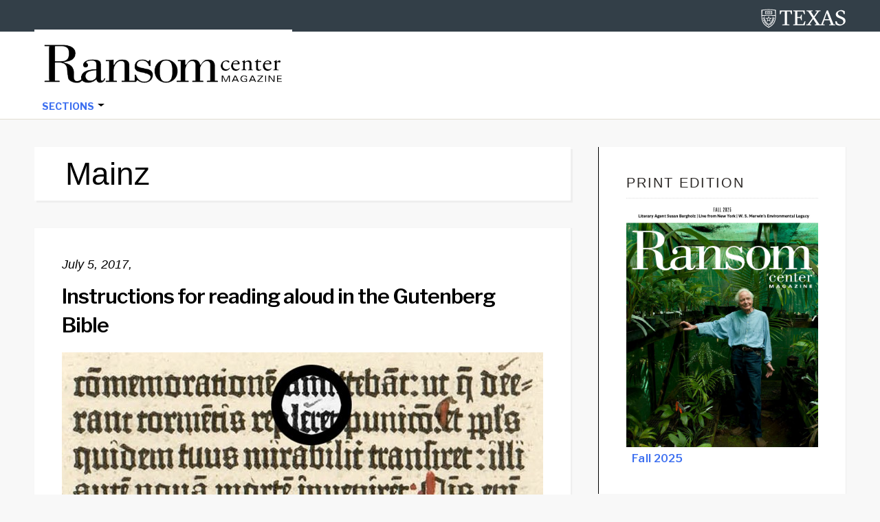

--- FILE ---
content_type: text/html; charset=UTF-8
request_url: https://sites.utexas.edu/ransomcentermagazine/tag/mainz/
body_size: 79654
content:
<!DOCTYPE html>
<html lang="en-US">
<head >
<meta charset="UTF-8" />
		<meta name="robots" content="noindex" />
		<meta name="viewport" content="width=device-width, initial-scale=1" />
<title>Mainz</title>
<meta name='robots' content='max-image-preview:large' />
<link rel='dns-prefetch' href='//static.addtoany.com' />
<link rel='dns-prefetch' href='//cdn.jsdelivr.net' />
<link rel='dns-prefetch' href='//fonts.googleapis.com' />
<link rel="alternate" type="application/rss+xml" title="Ransom Center Magazine &raquo; Feed" href="https://sites.utexas.edu/ransomcentermagazine/feed/" />
<link rel="alternate" type="application/rss+xml" title="Ransom Center Magazine &raquo; Comments Feed" href="https://sites.utexas.edu/ransomcentermagazine/comments/feed/" />
<link rel="alternate" type="application/rss+xml" title="Ransom Center Magazine &raquo; Mainz Tag Feed" href="https://sites.utexas.edu/ransomcentermagazine/tag/mainz/feed/" />
<link rel="canonical" href="https://sites.utexas.edu/ransomcentermagazine/tag/mainz/" />
		<!-- This site uses the Google Analytics by MonsterInsights plugin v9.11.1 - Using Analytics tracking - https://www.monsterinsights.com/ -->
							<script src="//www.googletagmanager.com/gtag/js?id=G-F8K3TDE63S"  data-cfasync="false" data-wpfc-render="false" type="text/javascript" async></script>
			<script data-cfasync="false" data-wpfc-render="false" type="text/javascript">
				var mi_version = '9.11.1';
				var mi_track_user = true;
				var mi_no_track_reason = '';
								var MonsterInsightsDefaultLocations = {"page_location":"https:\/\/sites.utexas.edu\/ransomcentermagazine\/tag\/mainz\/"};
								if ( typeof MonsterInsightsPrivacyGuardFilter === 'function' ) {
					var MonsterInsightsLocations = (typeof MonsterInsightsExcludeQuery === 'object') ? MonsterInsightsPrivacyGuardFilter( MonsterInsightsExcludeQuery ) : MonsterInsightsPrivacyGuardFilter( MonsterInsightsDefaultLocations );
				} else {
					var MonsterInsightsLocations = (typeof MonsterInsightsExcludeQuery === 'object') ? MonsterInsightsExcludeQuery : MonsterInsightsDefaultLocations;
				}

								var disableStrs = [
										'ga-disable-G-F8K3TDE63S',
									];

				/* Function to detect opted out users */
				function __gtagTrackerIsOptedOut() {
					for (var index = 0; index < disableStrs.length; index++) {
						if (document.cookie.indexOf(disableStrs[index] + '=true') > -1) {
							return true;
						}
					}

					return false;
				}

				/* Disable tracking if the opt-out cookie exists. */
				if (__gtagTrackerIsOptedOut()) {
					for (var index = 0; index < disableStrs.length; index++) {
						window[disableStrs[index]] = true;
					}
				}

				/* Opt-out function */
				function __gtagTrackerOptout() {
					for (var index = 0; index < disableStrs.length; index++) {
						document.cookie = disableStrs[index] + '=true; expires=Thu, 31 Dec 2099 23:59:59 UTC; path=/';
						window[disableStrs[index]] = true;
					}
				}

				if ('undefined' === typeof gaOptout) {
					function gaOptout() {
						__gtagTrackerOptout();
					}
				}
								window.dataLayer = window.dataLayer || [];

				window.MonsterInsightsDualTracker = {
					helpers: {},
					trackers: {},
				};
				if (mi_track_user) {
					function __gtagDataLayer() {
						dataLayer.push(arguments);
					}

					function __gtagTracker(type, name, parameters) {
						if (!parameters) {
							parameters = {};
						}

						if (parameters.send_to) {
							__gtagDataLayer.apply(null, arguments);
							return;
						}

						if (type === 'event') {
														parameters.send_to = monsterinsights_frontend.v4_id;
							var hookName = name;
							if (typeof parameters['event_category'] !== 'undefined') {
								hookName = parameters['event_category'] + ':' + name;
							}

							if (typeof MonsterInsightsDualTracker.trackers[hookName] !== 'undefined') {
								MonsterInsightsDualTracker.trackers[hookName](parameters);
							} else {
								__gtagDataLayer('event', name, parameters);
							}
							
						} else {
							__gtagDataLayer.apply(null, arguments);
						}
					}

					__gtagTracker('js', new Date());
					__gtagTracker('set', {
						'developer_id.dZGIzZG': true,
											});
					if ( MonsterInsightsLocations.page_location ) {
						__gtagTracker('set', MonsterInsightsLocations);
					}
										__gtagTracker('config', 'G-F8K3TDE63S', {"forceSSL":"true","anonymize_ip":"true","link_attribution":"true"} );
										window.gtag = __gtagTracker;										(function () {
						/* https://developers.google.com/analytics/devguides/collection/analyticsjs/ */
						/* ga and __gaTracker compatibility shim. */
						var noopfn = function () {
							return null;
						};
						var newtracker = function () {
							return new Tracker();
						};
						var Tracker = function () {
							return null;
						};
						var p = Tracker.prototype;
						p.get = noopfn;
						p.set = noopfn;
						p.send = function () {
							var args = Array.prototype.slice.call(arguments);
							args.unshift('send');
							__gaTracker.apply(null, args);
						};
						var __gaTracker = function () {
							var len = arguments.length;
							if (len === 0) {
								return;
							}
							var f = arguments[len - 1];
							if (typeof f !== 'object' || f === null || typeof f.hitCallback !== 'function') {
								if ('send' === arguments[0]) {
									var hitConverted, hitObject = false, action;
									if ('event' === arguments[1]) {
										if ('undefined' !== typeof arguments[3]) {
											hitObject = {
												'eventAction': arguments[3],
												'eventCategory': arguments[2],
												'eventLabel': arguments[4],
												'value': arguments[5] ? arguments[5] : 1,
											}
										}
									}
									if ('pageview' === arguments[1]) {
										if ('undefined' !== typeof arguments[2]) {
											hitObject = {
												'eventAction': 'page_view',
												'page_path': arguments[2],
											}
										}
									}
									if (typeof arguments[2] === 'object') {
										hitObject = arguments[2];
									}
									if (typeof arguments[5] === 'object') {
										Object.assign(hitObject, arguments[5]);
									}
									if ('undefined' !== typeof arguments[1].hitType) {
										hitObject = arguments[1];
										if ('pageview' === hitObject.hitType) {
											hitObject.eventAction = 'page_view';
										}
									}
									if (hitObject) {
										action = 'timing' === arguments[1].hitType ? 'timing_complete' : hitObject.eventAction;
										hitConverted = mapArgs(hitObject);
										__gtagTracker('event', action, hitConverted);
									}
								}
								return;
							}

							function mapArgs(args) {
								var arg, hit = {};
								var gaMap = {
									'eventCategory': 'event_category',
									'eventAction': 'event_action',
									'eventLabel': 'event_label',
									'eventValue': 'event_value',
									'nonInteraction': 'non_interaction',
									'timingCategory': 'event_category',
									'timingVar': 'name',
									'timingValue': 'value',
									'timingLabel': 'event_label',
									'page': 'page_path',
									'location': 'page_location',
									'title': 'page_title',
									'referrer' : 'page_referrer',
								};
								for (arg in args) {
																		if (!(!args.hasOwnProperty(arg) || !gaMap.hasOwnProperty(arg))) {
										hit[gaMap[arg]] = args[arg];
									} else {
										hit[arg] = args[arg];
									}
								}
								return hit;
							}

							try {
								f.hitCallback();
							} catch (ex) {
							}
						};
						__gaTracker.create = newtracker;
						__gaTracker.getByName = newtracker;
						__gaTracker.getAll = function () {
							return [];
						};
						__gaTracker.remove = noopfn;
						__gaTracker.loaded = true;
						window['__gaTracker'] = __gaTracker;
					})();
									} else {
										console.log("");
					(function () {
						function __gtagTracker() {
							return null;
						}

						window['__gtagTracker'] = __gtagTracker;
						window['gtag'] = __gtagTracker;
					})();
									}
			</script>
							<!-- / Google Analytics by MonsterInsights -->
		<style id='wp-img-auto-sizes-contain-inline-css' type='text/css'>
img:is([sizes=auto i],[sizes^="auto," i]){contain-intrinsic-size:3000px 1500px}
/*# sourceURL=wp-img-auto-sizes-contain-inline-css */
</style>
<link rel='stylesheet' id='jquery.prettyphoto-css' href='https://sites.utexas.edu/ransomcentermagazine/wp-content/plugins/wp-video-lightbox/css/prettyPhoto.css?ver=6.9' type='text/css' media='all' />
<link rel='stylesheet' id='video-lightbox-css' href='https://sites.utexas.edu/ransomcentermagazine/wp-content/plugins/wp-video-lightbox/wp-video-lightbox.css?ver=6.9' type='text/css' media='all' />
<link rel='stylesheet' id='education-pro-theme-css' href='https://sites.utexas.edu/ransomcentermagazine/wp-content/themes/ut-theme/css/master-style-ut-theme.css?ver=3.0.0' type='text/css' media='all' />
<style id='wp-emoji-styles-inline-css' type='text/css'>

	img.wp-smiley, img.emoji {
		display: inline !important;
		border: none !important;
		box-shadow: none !important;
		height: 1em !important;
		width: 1em !important;
		margin: 0 0.07em !important;
		vertical-align: -0.1em !important;
		background: none !important;
		padding: 0 !important;
	}
/*# sourceURL=wp-emoji-styles-inline-css */
</style>
<style id='wp-block-library-inline-css' type='text/css'>
:root{--wp-block-synced-color:#7a00df;--wp-block-synced-color--rgb:122,0,223;--wp-bound-block-color:var(--wp-block-synced-color);--wp-editor-canvas-background:#ddd;--wp-admin-theme-color:#007cba;--wp-admin-theme-color--rgb:0,124,186;--wp-admin-theme-color-darker-10:#006ba1;--wp-admin-theme-color-darker-10--rgb:0,107,160.5;--wp-admin-theme-color-darker-20:#005a87;--wp-admin-theme-color-darker-20--rgb:0,90,135;--wp-admin-border-width-focus:2px}@media (min-resolution:192dpi){:root{--wp-admin-border-width-focus:1.5px}}.wp-element-button{cursor:pointer}:root .has-very-light-gray-background-color{background-color:#eee}:root .has-very-dark-gray-background-color{background-color:#313131}:root .has-very-light-gray-color{color:#eee}:root .has-very-dark-gray-color{color:#313131}:root .has-vivid-green-cyan-to-vivid-cyan-blue-gradient-background{background:linear-gradient(135deg,#00d084,#0693e3)}:root .has-purple-crush-gradient-background{background:linear-gradient(135deg,#34e2e4,#4721fb 50%,#ab1dfe)}:root .has-hazy-dawn-gradient-background{background:linear-gradient(135deg,#faaca8,#dad0ec)}:root .has-subdued-olive-gradient-background{background:linear-gradient(135deg,#fafae1,#67a671)}:root .has-atomic-cream-gradient-background{background:linear-gradient(135deg,#fdd79a,#004a59)}:root .has-nightshade-gradient-background{background:linear-gradient(135deg,#330968,#31cdcf)}:root .has-midnight-gradient-background{background:linear-gradient(135deg,#020381,#2874fc)}:root{--wp--preset--font-size--normal:16px;--wp--preset--font-size--huge:42px}.has-regular-font-size{font-size:1em}.has-larger-font-size{font-size:2.625em}.has-normal-font-size{font-size:var(--wp--preset--font-size--normal)}.has-huge-font-size{font-size:var(--wp--preset--font-size--huge)}.has-text-align-center{text-align:center}.has-text-align-left{text-align:left}.has-text-align-right{text-align:right}.has-fit-text{white-space:nowrap!important}#end-resizable-editor-section{display:none}.aligncenter{clear:both}.items-justified-left{justify-content:flex-start}.items-justified-center{justify-content:center}.items-justified-right{justify-content:flex-end}.items-justified-space-between{justify-content:space-between}.screen-reader-text{border:0;clip-path:inset(50%);height:1px;margin:-1px;overflow:hidden;padding:0;position:absolute;width:1px;word-wrap:normal!important}.screen-reader-text:focus{background-color:#ddd;clip-path:none;color:#444;display:block;font-size:1em;height:auto;left:5px;line-height:normal;padding:15px 23px 14px;text-decoration:none;top:5px;width:auto;z-index:100000}html :where(.has-border-color){border-style:solid}html :where([style*=border-top-color]){border-top-style:solid}html :where([style*=border-right-color]){border-right-style:solid}html :where([style*=border-bottom-color]){border-bottom-style:solid}html :where([style*=border-left-color]){border-left-style:solid}html :where([style*=border-width]){border-style:solid}html :where([style*=border-top-width]){border-top-style:solid}html :where([style*=border-right-width]){border-right-style:solid}html :where([style*=border-bottom-width]){border-bottom-style:solid}html :where([style*=border-left-width]){border-left-style:solid}html :where(img[class*=wp-image-]){height:auto;max-width:100%}:where(figure){margin:0 0 1em}html :where(.is-position-sticky){--wp-admin--admin-bar--position-offset:var(--wp-admin--admin-bar--height,0px)}@media screen and (max-width:600px){html :where(.is-position-sticky){--wp-admin--admin-bar--position-offset:0px}}

/*# sourceURL=wp-block-library-inline-css */
</style><style id='global-styles-inline-css' type='text/css'>
:root{--wp--preset--aspect-ratio--square: 1;--wp--preset--aspect-ratio--4-3: 4/3;--wp--preset--aspect-ratio--3-4: 3/4;--wp--preset--aspect-ratio--3-2: 3/2;--wp--preset--aspect-ratio--2-3: 2/3;--wp--preset--aspect-ratio--16-9: 16/9;--wp--preset--aspect-ratio--9-16: 9/16;--wp--preset--color--black: #000000;--wp--preset--color--cyan-bluish-gray: #abb8c3;--wp--preset--color--white: #ffffff;--wp--preset--color--pale-pink: #f78da7;--wp--preset--color--vivid-red: #cf2e2e;--wp--preset--color--luminous-vivid-orange: #ff6900;--wp--preset--color--luminous-vivid-amber: #fcb900;--wp--preset--color--light-green-cyan: #7bdcb5;--wp--preset--color--vivid-green-cyan: #00d084;--wp--preset--color--pale-cyan-blue: #8ed1fc;--wp--preset--color--vivid-cyan-blue: #0693e3;--wp--preset--color--vivid-purple: #9b51e0;--wp--preset--gradient--vivid-cyan-blue-to-vivid-purple: linear-gradient(135deg,rgb(6,147,227) 0%,rgb(155,81,224) 100%);--wp--preset--gradient--light-green-cyan-to-vivid-green-cyan: linear-gradient(135deg,rgb(122,220,180) 0%,rgb(0,208,130) 100%);--wp--preset--gradient--luminous-vivid-amber-to-luminous-vivid-orange: linear-gradient(135deg,rgb(252,185,0) 0%,rgb(255,105,0) 100%);--wp--preset--gradient--luminous-vivid-orange-to-vivid-red: linear-gradient(135deg,rgb(255,105,0) 0%,rgb(207,46,46) 100%);--wp--preset--gradient--very-light-gray-to-cyan-bluish-gray: linear-gradient(135deg,rgb(238,238,238) 0%,rgb(169,184,195) 100%);--wp--preset--gradient--cool-to-warm-spectrum: linear-gradient(135deg,rgb(74,234,220) 0%,rgb(151,120,209) 20%,rgb(207,42,186) 40%,rgb(238,44,130) 60%,rgb(251,105,98) 80%,rgb(254,248,76) 100%);--wp--preset--gradient--blush-light-purple: linear-gradient(135deg,rgb(255,206,236) 0%,rgb(152,150,240) 100%);--wp--preset--gradient--blush-bordeaux: linear-gradient(135deg,rgb(254,205,165) 0%,rgb(254,45,45) 50%,rgb(107,0,62) 100%);--wp--preset--gradient--luminous-dusk: linear-gradient(135deg,rgb(255,203,112) 0%,rgb(199,81,192) 50%,rgb(65,88,208) 100%);--wp--preset--gradient--pale-ocean: linear-gradient(135deg,rgb(255,245,203) 0%,rgb(182,227,212) 50%,rgb(51,167,181) 100%);--wp--preset--gradient--electric-grass: linear-gradient(135deg,rgb(202,248,128) 0%,rgb(113,206,126) 100%);--wp--preset--gradient--midnight: linear-gradient(135deg,rgb(2,3,129) 0%,rgb(40,116,252) 100%);--wp--preset--font-size--small: 13px;--wp--preset--font-size--medium: 20px;--wp--preset--font-size--large: 36px;--wp--preset--font-size--x-large: 42px;--wp--preset--spacing--20: 0.44rem;--wp--preset--spacing--30: 0.67rem;--wp--preset--spacing--40: 1rem;--wp--preset--spacing--50: 1.5rem;--wp--preset--spacing--60: 2.25rem;--wp--preset--spacing--70: 3.38rem;--wp--preset--spacing--80: 5.06rem;--wp--preset--shadow--natural: 6px 6px 9px rgba(0, 0, 0, 0.2);--wp--preset--shadow--deep: 12px 12px 50px rgba(0, 0, 0, 0.4);--wp--preset--shadow--sharp: 6px 6px 0px rgba(0, 0, 0, 0.2);--wp--preset--shadow--outlined: 6px 6px 0px -3px rgb(255, 255, 255), 6px 6px rgb(0, 0, 0);--wp--preset--shadow--crisp: 6px 6px 0px rgb(0, 0, 0);}:where(.is-layout-flex){gap: 0.5em;}:where(.is-layout-grid){gap: 0.5em;}body .is-layout-flex{display: flex;}.is-layout-flex{flex-wrap: wrap;align-items: center;}.is-layout-flex > :is(*, div){margin: 0;}body .is-layout-grid{display: grid;}.is-layout-grid > :is(*, div){margin: 0;}:where(.wp-block-columns.is-layout-flex){gap: 2em;}:where(.wp-block-columns.is-layout-grid){gap: 2em;}:where(.wp-block-post-template.is-layout-flex){gap: 1.25em;}:where(.wp-block-post-template.is-layout-grid){gap: 1.25em;}.has-black-color{color: var(--wp--preset--color--black) !important;}.has-cyan-bluish-gray-color{color: var(--wp--preset--color--cyan-bluish-gray) !important;}.has-white-color{color: var(--wp--preset--color--white) !important;}.has-pale-pink-color{color: var(--wp--preset--color--pale-pink) !important;}.has-vivid-red-color{color: var(--wp--preset--color--vivid-red) !important;}.has-luminous-vivid-orange-color{color: var(--wp--preset--color--luminous-vivid-orange) !important;}.has-luminous-vivid-amber-color{color: var(--wp--preset--color--luminous-vivid-amber) !important;}.has-light-green-cyan-color{color: var(--wp--preset--color--light-green-cyan) !important;}.has-vivid-green-cyan-color{color: var(--wp--preset--color--vivid-green-cyan) !important;}.has-pale-cyan-blue-color{color: var(--wp--preset--color--pale-cyan-blue) !important;}.has-vivid-cyan-blue-color{color: var(--wp--preset--color--vivid-cyan-blue) !important;}.has-vivid-purple-color{color: var(--wp--preset--color--vivid-purple) !important;}.has-black-background-color{background-color: var(--wp--preset--color--black) !important;}.has-cyan-bluish-gray-background-color{background-color: var(--wp--preset--color--cyan-bluish-gray) !important;}.has-white-background-color{background-color: var(--wp--preset--color--white) !important;}.has-pale-pink-background-color{background-color: var(--wp--preset--color--pale-pink) !important;}.has-vivid-red-background-color{background-color: var(--wp--preset--color--vivid-red) !important;}.has-luminous-vivid-orange-background-color{background-color: var(--wp--preset--color--luminous-vivid-orange) !important;}.has-luminous-vivid-amber-background-color{background-color: var(--wp--preset--color--luminous-vivid-amber) !important;}.has-light-green-cyan-background-color{background-color: var(--wp--preset--color--light-green-cyan) !important;}.has-vivid-green-cyan-background-color{background-color: var(--wp--preset--color--vivid-green-cyan) !important;}.has-pale-cyan-blue-background-color{background-color: var(--wp--preset--color--pale-cyan-blue) !important;}.has-vivid-cyan-blue-background-color{background-color: var(--wp--preset--color--vivid-cyan-blue) !important;}.has-vivid-purple-background-color{background-color: var(--wp--preset--color--vivid-purple) !important;}.has-black-border-color{border-color: var(--wp--preset--color--black) !important;}.has-cyan-bluish-gray-border-color{border-color: var(--wp--preset--color--cyan-bluish-gray) !important;}.has-white-border-color{border-color: var(--wp--preset--color--white) !important;}.has-pale-pink-border-color{border-color: var(--wp--preset--color--pale-pink) !important;}.has-vivid-red-border-color{border-color: var(--wp--preset--color--vivid-red) !important;}.has-luminous-vivid-orange-border-color{border-color: var(--wp--preset--color--luminous-vivid-orange) !important;}.has-luminous-vivid-amber-border-color{border-color: var(--wp--preset--color--luminous-vivid-amber) !important;}.has-light-green-cyan-border-color{border-color: var(--wp--preset--color--light-green-cyan) !important;}.has-vivid-green-cyan-border-color{border-color: var(--wp--preset--color--vivid-green-cyan) !important;}.has-pale-cyan-blue-border-color{border-color: var(--wp--preset--color--pale-cyan-blue) !important;}.has-vivid-cyan-blue-border-color{border-color: var(--wp--preset--color--vivid-cyan-blue) !important;}.has-vivid-purple-border-color{border-color: var(--wp--preset--color--vivid-purple) !important;}.has-vivid-cyan-blue-to-vivid-purple-gradient-background{background: var(--wp--preset--gradient--vivid-cyan-blue-to-vivid-purple) !important;}.has-light-green-cyan-to-vivid-green-cyan-gradient-background{background: var(--wp--preset--gradient--light-green-cyan-to-vivid-green-cyan) !important;}.has-luminous-vivid-amber-to-luminous-vivid-orange-gradient-background{background: var(--wp--preset--gradient--luminous-vivid-amber-to-luminous-vivid-orange) !important;}.has-luminous-vivid-orange-to-vivid-red-gradient-background{background: var(--wp--preset--gradient--luminous-vivid-orange-to-vivid-red) !important;}.has-very-light-gray-to-cyan-bluish-gray-gradient-background{background: var(--wp--preset--gradient--very-light-gray-to-cyan-bluish-gray) !important;}.has-cool-to-warm-spectrum-gradient-background{background: var(--wp--preset--gradient--cool-to-warm-spectrum) !important;}.has-blush-light-purple-gradient-background{background: var(--wp--preset--gradient--blush-light-purple) !important;}.has-blush-bordeaux-gradient-background{background: var(--wp--preset--gradient--blush-bordeaux) !important;}.has-luminous-dusk-gradient-background{background: var(--wp--preset--gradient--luminous-dusk) !important;}.has-pale-ocean-gradient-background{background: var(--wp--preset--gradient--pale-ocean) !important;}.has-electric-grass-gradient-background{background: var(--wp--preset--gradient--electric-grass) !important;}.has-midnight-gradient-background{background: var(--wp--preset--gradient--midnight) !important;}.has-small-font-size{font-size: var(--wp--preset--font-size--small) !important;}.has-medium-font-size{font-size: var(--wp--preset--font-size--medium) !important;}.has-large-font-size{font-size: var(--wp--preset--font-size--large) !important;}.has-x-large-font-size{font-size: var(--wp--preset--font-size--x-large) !important;}
/*# sourceURL=global-styles-inline-css */
</style>

<style id='classic-theme-styles-inline-css' type='text/css'>
/*! This file is auto-generated */
.wp-block-button__link{color:#fff;background-color:#32373c;border-radius:9999px;box-shadow:none;text-decoration:none;padding:calc(.667em + 2px) calc(1.333em + 2px);font-size:1.125em}.wp-block-file__button{background:#32373c;color:#fff;text-decoration:none}
/*# sourceURL=/wp-includes/css/classic-themes.min.css */
</style>
<link rel='stylesheet' id='wpa-style-css' href='https://sites.utexas.edu/ransomcentermagazine/wp-content/plugins/wp-accessibility/css/wpa-style.css?ver=2.2.6' type='text/css' media='all' />
<style id='wpa-style-inline-css' type='text/css'>
:root { --admin-bar-top : 7px; }
/*# sourceURL=wpa-style-inline-css */
</style>
<link rel='stylesheet' id='bs5-transitions-css' href='https://sites.utexas.edu/ransomcentermagazine/wp-content/themes/ut-theme/navbar/bootstrap/css/transitions.css?ver=6.9' type='text/css' media='all' />
<link rel='stylesheet' id='bs5-navbar-css' href='https://sites.utexas.edu/ransomcentermagazine/wp-content/themes/ut-theme/navbar/bootstrap/css/navbar.css?ver=6.9' type='text/css' media='all' />
<link rel='stylesheet' id='bs5-dropdown-css' href='https://sites.utexas.edu/ransomcentermagazine/wp-content/themes/ut-theme/navbar/bootstrap/css/dropdown.css?ver=6.9' type='text/css' media='all' />
<link rel='stylesheet' id='bs5-buttons-css' href='https://sites.utexas.edu/ransomcentermagazine/wp-content/themes/ut-theme/navbar/bootstrap/css/buttons.css?ver=6.9' type='text/css' media='all' />
<link rel='stylesheet' id='wft-navbar-css-css' href='https://sites.utexas.edu/ransomcentermagazine/wp-content/themes/ut-theme/navbar/css/wft_navbar.css?ver=6.9' type='text/css' media='all' />
<link rel='stylesheet' id='dashicons-css' href='https://sites.utexas.edu/ransomcentermagazine/wp-includes/css/dashicons.min.css?ver=6.9' type='text/css' media='all' />
<link rel='stylesheet' id='google-fonts-css' href='//fonts.googleapis.com/css?family=Open+Sans%3A400%2C600%2C300%2C300italic%2C400italic%2C600italic%2C700%2C700italic%2C800%2C800italic&#038;ver=3.0.0' type='text/css' media='all' />
<link rel='stylesheet' id='custom-stylesheet-css' href='https://sites.utexas.edu/ransomcentermagazine/wp-content/themes/ut-theme/style.css?ver=3.6.1' type='text/css' media='all' />
<link rel='stylesheet' id='font-awesome-css' href='https://sites.utexas.edu/ransomcentermagazine/wp-content/themes/ut-theme/font/font-awesome/css/font-awesome.min.css?ver=3.6.1' type='text/css' media='all' />
<link rel='stylesheet' id='new-royalslider-core-css-css' href='https://sites.utexas.edu/ransomcentermagazine/wp-content/plugins/new-royalslider/lib/royalslider/royalslider.css?ver=3.4.3' type='text/css' media='all' />
<link rel='stylesheet' id='rsUni-css-css' href='https://sites.utexas.edu/ransomcentermagazine/wp-content/plugins/new-royalslider/lib/royalslider/skins/universal/rs-universal.css?ver=3.4.3' type='text/css' media='all' />
<link rel='stylesheet' id='rsDefault-css-css' href='https://sites.utexas.edu/ransomcentermagazine/wp-content/plugins/new-royalslider/lib/royalslider/skins/default/rs-default.css?ver=3.4.3' type='text/css' media='all' />
<link rel='stylesheet' id='visible_nearby_zoom-css-css' href='https://sites.utexas.edu/ransomcentermagazine/wp-content/plugins/new-royalslider/lib/royalslider/templates-css/rs-visible-nearby-zoom.css?ver=3.4.3' type='text/css' media='all' />
<link rel='stylesheet' id='rsDefaultInv-css-css' href='https://sites.utexas.edu/ransomcentermagazine/wp-content/plugins/new-royalslider/lib/royalslider/skins/default-inverted/rs-default-inverted.css?ver=3.4.3' type='text/css' media='all' />
<link rel='stylesheet' id='content_slider-css-css' href='https://sites.utexas.edu/ransomcentermagazine/wp-content/plugins/new-royalslider/lib/royalslider/templates-css/rs-content-slider-template.css?ver=3.4.3' type='text/css' media='all' />
<link rel='stylesheet' id='tablepress-default-css' href='https://sites.utexas.edu/ransomcentermagazine/wp-content/plugins/tablepress/css/build/default.css?ver=3.2.6' type='text/css' media='all' />
<style id='tablepress-default-inline-css' type='text/css'>
.tablepress thead th{background-color:#eee}.tablepress .sorting:hover,.tablepress .sorting_asc,.tablepress .sorting_desc{background-color:#f8f8f8}.tablepress tbody td{font-size:15px}.tablepress th{font-size:15px}div.dt-info{font-size:15px}div.dt-search{font-size:15px}div.dt-search input{font-size:15px;padding-top:1px;padding-bottom:1px}div.dt-container img{height:100px;width:100px}
/*# sourceURL=tablepress-default-inline-css */
</style>
<link rel='stylesheet' id='addtoany-css' href='https://sites.utexas.edu/ransomcentermagazine/wp-content/plugins/add-to-any/addtoany.min.css?ver=1.16' type='text/css' media='all' />
<script type="text/javascript" src="https://sites.utexas.edu/ransomcentermagazine/wp-includes/js/jquery/jquery.min.js?ver=3.7.1" id="jquery-core-js"></script>
<script type="text/javascript" src="https://sites.utexas.edu/ransomcentermagazine/wp-includes/js/jquery/jquery-migrate.min.js?ver=3.4.1" id="jquery-migrate-js"></script>
<script type="text/javascript" src="https://sites.utexas.edu/ransomcentermagazine/wp-content/plugins/wp-video-lightbox/js/jquery.prettyPhoto.js?ver=3.1.6" id="jquery.prettyphoto-js"></script>
<script type="text/javascript" id="video-lightbox-js-extra">
/* <![CDATA[ */
var vlpp_vars = {"prettyPhoto_rel":"wp-video-lightbox","animation_speed":"fast","slideshow":"5000","autoplay_slideshow":"false","opacity":"0.80","show_title":"true","allow_resize":"true","allow_expand":"true","default_width":"640","default_height":"480","counter_separator_label":"/","theme":"pp_default","horizontal_padding":"20","hideflash":"false","wmode":"opaque","autoplay":"false","modal":"false","deeplinking":"false","overlay_gallery":"true","overlay_gallery_max":"30","keyboard_shortcuts":"true","ie6_fallback":"true"};
//# sourceURL=video-lightbox-js-extra
/* ]]> */
</script>
<script type="text/javascript" src="https://sites.utexas.edu/ransomcentermagazine/wp-content/plugins/wp-video-lightbox/js/video-lightbox.js?ver=3.1.6" id="video-lightbox-js"></script>
<script type="text/javascript" src="https://sites.utexas.edu/ransomcentermagazine/wp-content/plugins/google-analytics-for-wordpress/assets/js/frontend-gtag.min.js?ver=9.11.1" id="monsterinsights-frontend-script-js" async="async" data-wp-strategy="async"></script>
<script data-cfasync="false" data-wpfc-render="false" type="text/javascript" id='monsterinsights-frontend-script-js-extra'>/* <![CDATA[ */
var monsterinsights_frontend = {"js_events_tracking":"true","download_extensions":"doc,pdf,ppt,zip,xls,docx,pptx,xlsx","inbound_paths":"[]","home_url":"https:\/\/sites.utexas.edu\/ransomcentermagazine","hash_tracking":"false","v4_id":"G-F8K3TDE63S"};/* ]]> */
</script>
<script type="text/javascript" id="addtoany-core-js-before">
/* <![CDATA[ */
window.a2a_config=window.a2a_config||{};a2a_config.callbacks=[];a2a_config.overlays=[];a2a_config.templates={};

//# sourceURL=addtoany-core-js-before
/* ]]> */
</script>
<script type="text/javascript" defer src="https://static.addtoany.com/menu/page.js" id="addtoany-core-js"></script>
<script type="text/javascript" defer src="https://sites.utexas.edu/ransomcentermagazine/wp-content/plugins/add-to-any/addtoany.min.js?ver=1.1" id="addtoany-jquery-js"></script>
<link rel="EditURI" type="application/rsd+xml" title="RSD" href="https://sites.utexas.edu/ransomcentermagazine/xmlrpc.php?rsd" />
<script>
            WP_VIDEO_LIGHTBOX_VERSION="1.9.12";
            WP_VID_LIGHTBOX_URL="https://sites.utexas.edu/ransomcentermagazine/wp-content/plugins/wp-video-lightbox";
                        function wpvl_paramReplace(name, string, value) {
                // Find the param with regex
                // Grab the first character in the returned string (should be ? or &)
                // Replace our href string with our new value, passing on the name and delimeter

                var re = new RegExp("[\?&]" + name + "=([^&#]*)");
                var matches = re.exec(string);
                var newString;

                if (matches === null) {
                    // if there are no params, append the parameter
                    newString = string + '?' + name + '=' + value;
                } else {
                    var delimeter = matches[0].charAt(0);
                    newString = string.replace(re, delimeter + name + "=" + value);
                }
                return newString;
            }
            </script><link rel="icon" href="https://sites.utexas.edu/ransomcentermagazine/files/2017/11/ransom-r-icon.gif" sizes="32x32" />
<link rel="icon" href="https://sites.utexas.edu/ransomcentermagazine/files/2017/11/ransom-r-icon.gif" sizes="192x192" />
<link rel="apple-touch-icon" href="https://sites.utexas.edu/ransomcentermagazine/files/2017/11/ransom-r-icon.gif" />
<meta name="msapplication-TileImage" content="https://sites.utexas.edu/ransomcentermagazine/files/2017/11/ransom-r-icon.gif" />
		<style type="text/css" id="wp-custom-css">
			a { 
	color: #3C6FF0;

} 

a:hover {
	color: #000000;

}

input.search-form-submit {background-color: #ac1a2f !important;}

ul.navbar-nav a {
	color: #3C6FF0;
}

ul.navbar-nav a:hover {
	color: #000000;
}

a.more-link { 
	color: #3C6FF0;
 font-weight: bold;
} 

.archive-description, .author-box {
    background-color: #ffffff; color: #000000
}

.wp-caption-text {
 font-style: normal !important;
 color: #000000 !important;
line-height: 21px;
}

.entry-title a {
    color: #000000;
	font-weight: 530;
}

b, strong {font-weight: 505;}

.entry-categories {
color: #000000; 

}

.entry-tags {
color: #000000; 

}

div.addtoany_share_save_container {
	display: none;
		}		

div.blog-template-description {
	display: none;
		}	

div.archive-description {
	  padding: 12px 1px 1px 45px;
		}	

h1.archive-title {font-size: 46px}	

footer.site-footer {
	display: none;
		}		

.site-footer { margin-top: 10px; }

.page-id-20453 .author-box { display:none; }

body.archive .author-box { display:none; }

body.search .author-box { display:none; }

body.home .author-box { display:none; }

cite {
	display: block;
	font-weight: normal;
	font-size: 12px;
	font-family: inherit;
  text-transform: none;
	letter-spacing: normal;
	line-height: 1.4;
	margin-bottom: 5px;
	font-style: normal;
}

.wpbb-header-spacer
{ display: none; }

h1, h2, h3, h4, h5, h6 {
 font-family: 'Roboto', sans-serif;
    font-weight: 400;
    line-height: 1.2;
    margin: 0 0 10px;
}
 
blockquote {
    display: block !important;
    margin-block-start: 1em !important;
    margin-block-end: 1em !important;
    margin-inline-start: 40px !important;
    margin-inline-end: 40px !important;
	font-family: 'Palatino', serif !important;
	margin: 40px 40px 25px 40px !important;
	
}

blockquote p {
 
    font-size: 1.5rem !important;
    line-height: 17px;
	  font-family: 'Palatino', serif !important;
	font-style: normal;
	 margin-left: 10px !important;
}

blockquote::before {
		content: "\201C" !important;
    display: block !important;
    font-size: 6rem !important;
	  font-family: 'Palatino' !important;
  	color: #C2B885 !important;
    height: 0 !important;
    left: -55px !important;
    position: relative !important;
    top: 21px !important;
}

blockquote.plain::before {
		content: " " !important;
    display: block !important;
    font-size: 6rem !important;
	  font-family: 'Palatino' !important;
  	color: #C2B885 !important;
    height: 0 !important;
    left: -55px !important;
    position: relative !important;
    top: 21px !important;
}

.bname {
	font-size: 16px;
	color: #7d7d7d;	
}

pre {
	font-family: 'Roboto', sans-serif;
	font-size: 14px;
	font-style: normal;
	font-variant: normal;
	font-weight: 400;
	line-height: 18.5714px;
}

/*Sizing down the caption text*/
.wp-caption-text {
    font-size: 14px;
    font-weight: 500;
    margin: 0;
    text-align: left;
    padding-bottom: 0px;
}

.rsOverflow .rsSlide {background-color: #000;}

/*Remove Full Width Page Page Description */
.full-width-content .archive-description, .full-width-content .breadcrumb {
    text-align: center;
    display: none;
}

.nav-primary .genesis-nav-menu.responsive-menu li a { 
	color: #000000 !important;
	border: none !important;
	background-color: #ffffff !important;
} 
 
img.top-logo {
	min-height: 100px !important;
top: -10px !important;
}

/*Changing background color per UT Guidelines*/
.ut-header {
    height: 46px;
    background: #333F48;
    padding-top: 14px !important;
	    box-sizing: border-box;
	 
}

p {
	font-family: 'Roboto', sans-serif;
	color: #000000;
	font-size: 18px !important;
	font-style: normal;
	font-variant: normal;
	font-weight: 400;
	line-height: 27px !important;
}

.content .entry-header .entry-meta {color: #000000;}

.sidebar .widget {
  
  border-left: 1px solid #000000;
  
}

.secondary-identification {
font-family: roboto;
	font-size: 16px;
	margin-left: -48px;
  }

.entry-categories {
    position: absolute;
    bottom: 10px;
}

 .entry-tags {
	  position: absolute;
     bottom: 50px;
	 line-height: 18px;
}

.post {
    position: relative;
    padding-bottom: 140px;
}

body.home .entry-tags {  }

body.archive .entry-tags {  }

body.search .entry-tags {  }

.author-box-title { color: #000; font-size: 21px; font-weight: bold;}

hr {padding-bottom: 10px;}

.active a[aria-current="page"] {
    color: #000000 !important;
}

.footer-widgets {
    background-color: #000000 !important;
}


.footer-widgets a {
    background-color: #000000 !important;
}

		</style>
		</head>
<body class="archive tag tag-mainz tag-1976601 wp-theme-genesis wp-child-theme-ut-theme header-full-width content-sidebar genesis-breadcrumbs-hidden genesis-footer-widgets-visible" itemscope itemtype="https://schema.org/WebPage"><div class="site-container"><ul class="genesis-skip-link"><li><a href="#genesis-nav-primary" class="screen-reader-shortcut"> Skip to primary navigation</a></li><li><a href="#genesis-content" class="screen-reader-shortcut"> Skip to main content</a></li><li><a href="#genesis-sidebar-primary" class="screen-reader-shortcut"> Skip to primary sidebar</a></li><li><a href="#genesis-footer-widgets" class="screen-reader-shortcut"> Skip to footer</a></li></ul>	<div class="ut-header">
		<div class="secondary-identification">
					</div>
		<div class="wrap">
			<a href="http://utexas.edu/" class="ut-shield">
				<img alt="UT Shield" src="https://sites.utexas.edu/ransomcentermagazine/wp-content/themes/ut-theme/images/knockout_university_informal_horizontal_padded.svg"></img>
			</a>
		</div>
	</div>
<nav class="navbar navbar-expand-lg" role="navigation">
  <div class="container-fluid">
    <a href="/ransomcentermagazine/" class="navbar-brand">
      <img src="/ransomcentermagazine/files/2017/10/black-whiteLogo.png" alt="Ransom Center Magazine" class="top-logo">
    </a>
    <button class="navbar-toggler" type="button" data-bs-toggle="collapse" data-bs-target="#wft-primary-navbar" aria-controls="wft-primary-navbar" aria-expanded="false" aria-label="Toggle navigation">
      <span class="navbar-toggler-icon"></span>
    </button>
    <div class="collapse navbar-collapse" id="wft-primary-navbar">
      <ul id="menu-main" class="navbar-nav" itemscope itemtype="http://www.schema.org/SiteNavigationElement"><li  id="menu-item-20511" class="menu-item menu-item-type-post_type menu-item-object-page menu-item-has-children dropdown menu-item-20511 nav-item"><a itemprop="url" href="https://sites.utexas.edu/ransomcentermagazine/sections/"><span itemprop="name">Sections</span></a><button class="dropdown-toggle dropdown-toggle-split btn" data-bs-toggle="dropdown" data-bs-auto-close="false" aria-expanded="false" id="menu-item-dropdown-20511" aria-current="page"><span class="visually-hidden">Toggle Dropdown</span></button>
<ul class="dropdown-menu" aria-labelledby="menu-item-dropdown-20511">
	<li  id="menu-item-42431" class="menu-item menu-item-type-custom menu-item-object-custom menu-item-42431 nav-item"><div class="btn-group dropend"><a class="dropdown-item" itemprop="url" href="/ransomcentermagazine/"><span itemprop="name">View All Articles</span></a></li>
	<li  id="menu-item-20492" class="menu-item menu-item-type-taxonomy menu-item-object-category menu-item-20492 nav-item"><div class="btn-group dropend"><a class="dropdown-item" itemprop="url" href="https://sites.utexas.edu/ransomcentermagazine/category/art/"><span itemprop="name">Art</span></a></li>
	<li  id="menu-item-42444" class="menu-item menu-item-type-taxonomy menu-item-object-category menu-item-42444 nav-item"><div class="btn-group dropend"><a class="dropdown-item" itemprop="url" href="https://sites.utexas.edu/ransomcentermagazine/category/authors/"><span itemprop="name">Authors</span></a></li>
	<li  id="menu-item-20658" class="menu-item menu-item-type-taxonomy menu-item-object-category menu-item-20658 nav-item"><div class="btn-group dropend"><a class="dropdown-item" itemprop="url" href="https://sites.utexas.edu/ransomcentermagazine/category/books-manuscripts/"><span itemprop="name">Books + Manuscripts</span></a></li>
	<li  id="menu-item-20493" class="menu-item menu-item-type-taxonomy menu-item-object-category menu-item-20493 nav-item"><div class="btn-group dropend"><a class="dropdown-item" itemprop="url" href="https://sites.utexas.edu/ransomcentermagazine/category/conservation/"><span itemprop="name">Conservation</span></a></li>
	<li  id="menu-item-41197" class="menu-item menu-item-type-taxonomy menu-item-object-category menu-item-41197 nav-item"><div class="btn-group dropend"><a class="dropdown-item" itemprop="url" href="https://sites.utexas.edu/ransomcentermagazine/category/digital-collections-2/"><span itemprop="name">Digital Collections</span></a></li>
	<li  id="menu-item-20667" class="menu-item menu-item-type-taxonomy menu-item-object-category menu-item-20667 nav-item"><div class="btn-group dropend"><a class="dropdown-item" itemprop="url" href="https://sites.utexas.edu/ransomcentermagazine/category/exhibitions/"><span itemprop="name">Exhibitions + Events</span></a></li>
	<li  id="menu-item-20494" class="menu-item menu-item-type-taxonomy menu-item-object-category menu-item-20494 nav-item"><div class="btn-group dropend"><a class="dropdown-item" itemprop="url" href="https://sites.utexas.edu/ransomcentermagazine/category/film/"><span itemprop="name">Film</span></a></li>
	<li  id="menu-item-20664" class="menu-item menu-item-type-taxonomy menu-item-object-category menu-item-20664 nav-item"><div class="btn-group dropend"><a class="dropdown-item" itemprop="url" href="https://sites.utexas.edu/ransomcentermagazine/category/literature/"><span itemprop="name">Literature</span></a></li>
	<li  id="menu-item-20496" class="menu-item menu-item-type-taxonomy menu-item-object-category menu-item-20496 nav-item"><div class="btn-group dropend"><a class="dropdown-item" itemprop="url" href="https://sites.utexas.edu/ransomcentermagazine/category/photography/"><span itemprop="name">Photography</span></a></li>
	<li  id="menu-item-24349" class="menu-item menu-item-type-taxonomy menu-item-object-category menu-item-24349 nav-item"><div class="btn-group dropend"><a class="dropdown-item" itemprop="url" href="https://sites.utexas.edu/ransomcentermagazine/category/fellows-research/"><span itemprop="name">Research + Teaching</span></a></li>
	<li  id="menu-item-20520" class="menu-item menu-item-type-taxonomy menu-item-object-category menu-item-20520 nav-item"><div class="btn-group dropend"><a class="dropdown-item" itemprop="url" href="https://sites.utexas.edu/ransomcentermagazine/category/theatre-performing-arts/"><span itemprop="name">Theatre + Performing Arts</span></a></li>
</ul>
</li>
</ul>       <div class="header-right">
                 </div>
    </div>
  </div>
</nav>
<div class="site-inner"><div class="content-sidebar-wrap">    
    <main class="content" id="genesis-content"><div class="archive-description taxonomy-archive-description taxonomy-description"><h1 class="archive-title">Mainz</h1></div><article class="post-19117 post type-post status-publish format-standard has-post-thumbnail category-books-manuscripts category-exhibitions tag-aaron-t-pratt tag-biblia-latina tag-early-books-and-manuscripts tag-gutenberg-bible tag-johann-fust tag-johann-gutenberg tag-mainz tag-pforzheimer-curator entry" aria-label="Instructions for reading aloud in the Gutenberg Bible" itemscope itemtype="https://schema.org/CreativeWork"><header class="entry-header"><p class="entry-meta"><time class="entry-time" itemprop="datePublished" datetime="2017-07-05T10:01:29-05:00">July 5, 2017</time>, <span class="entry-categories">Filed Under: <a href="https://sites.utexas.edu/ransomcentermagazine/category/books-manuscripts/" rel="category tag">Books + Manuscripts</a>, <a href="https://sites.utexas.edu/ransomcentermagazine/category/exhibitions/" rel="category tag">Exhibitions + Events</a></span></p><h2 class="entry-title" itemprop="headline"><a class="entry-title-link" rel="bookmark" href="https://sites.utexas.edu/ransomcentermagazine/2017/07/05/instructions-for-reading-aloud-the-gutenberg-bible/">Instructions for reading aloud in the Gutenberg Bible</a></h2>
</header><div class="entry-content" itemprop="text"><a class="entry-image-link" href="https://sites.utexas.edu/ransomcentermagazine/2017/07/05/instructions-for-reading-aloud-the-gutenberg-bible/" aria-hidden="true" tabindex="-1"><img width="700" height="550" src="https://sites.utexas.edu/ransomcentermagazine/files/2017/07/Detail-of-folio-348-verso.jpg" class="aligncenter post-image entry-image" alt="" itemprop="image" decoding="async" srcset="https://sites.utexas.edu/ransomcentermagazine/files/2017/07/Detail-of-folio-348-verso.jpg 700w, https://sites.utexas.edu/ransomcentermagazine/files/2017/07/Detail-of-folio-348-verso-300x236.jpg 300w" sizes="(max-width: 700px) 100vw, 700px" /></a><p>As many readers of this blog will know, Johann Gutenberg and Johann Fust’s Biblia latina (Mainz, 1454–1455) represents the first substantial book printed from moveable type on a printing press. Without question, it is a milestone in information technology. And yet, it is important to remember that</p>
</div><footer class="entry-footer"></footer></article></p> <article class="post-18281 post type-post status-publish format-standard has-post-thumbnail category-books-manuscripts category-exhibitions tag-1-chronicles tag-42-line-bible tag-bible tag-biblia-latina tag-bindings tag-eric-white tag-gutenberg-bible tag-illuminations tag-jesuits tag-johann-fust tag-johannes-gutenberg tag-mainz tag-moveable-type tag-page-turning tag-pforzheimer tag-printing tag-program entry" aria-label="“Hasty and exuberant” decoration in the Ransom Center’s Gutenberg Bible" itemscope itemtype="https://schema.org/CreativeWork"><header class="entry-header"><p class="entry-meta"><time class="entry-time" itemprop="datePublished" datetime="2017-01-30T11:57:26-06:00">January 30, 2017</time>, <span class="entry-categories">Filed Under: <a href="https://sites.utexas.edu/ransomcentermagazine/category/books-manuscripts/" rel="category tag">Books + Manuscripts</a>, <a href="https://sites.utexas.edu/ransomcentermagazine/category/exhibitions/" rel="category tag">Exhibitions + Events</a></span></p><h2 class="entry-title" itemprop="headline"><a class="entry-title-link" rel="bookmark" href="https://sites.utexas.edu/ransomcentermagazine/2017/01/30/page-turn-gutenberg/">“Hasty and exuberant” decoration in the Ransom Center’s Gutenberg Bible</a></h2>
</header><div class="entry-content" itemprop="text"><a class="entry-image-link" href="https://sites.utexas.edu/ransomcentermagazine/2017/01/30/page-turn-gutenberg/" aria-hidden="true" tabindex="-1"><img width="535" height="754" src="https://sites.utexas.edu/ransomcentermagazine/files/2017/01/Gutenberg_Vol1_11_18_04_TH-422-172DPI.jpg" class="aligncenter post-image entry-image" alt="" itemprop="image" decoding="async" loading="lazy" srcset="https://sites.utexas.edu/ransomcentermagazine/files/2017/01/Gutenberg_Vol1_11_18_04_TH-422-172DPI.jpg 535w, https://sites.utexas.edu/ransomcentermagazine/files/2017/01/Gutenberg_Vol1_11_18_04_TH-422-172DPI-213x300.jpg 213w" sizes="auto, (max-width: 535px) 100vw, 535px" /></a><p>The Ransom Center’s two-volume Gutenberg Bible is on permanent display. Every few months the Center’s staff changes the opening, allowing visitors to see different pages and to protect the volumes from overexposure to light.</p>
</div><footer class="entry-footer"></footer></article></p> </main><aside class="sidebar sidebar-primary widget-area" role="complementary" aria-label="Primary Sidebar" itemscope itemtype="https://schema.org/WPSideBar" id="genesis-sidebar-primary"><h2 class="genesis-sidebar-title screen-reader-text">Primary Sidebar</h2><section id="custom_html-8" class="widget_text widget widget_custom_html"><div class="widget_text widget-wrap"><h3 class="widgettitle widget-title">Print Edition</h3>
<div class="textwidget custom-html-widget"><a href="/ransomcentermagazine/print-edition/"><img src="/ransomcentermagazine/files/2025/11/RCM-Fall-2025.jpg" alt="Ransom Center Magazine" /></a>

<a style="margin-left: 8px" href="/ransomcentermagazine/print-edition/"><strong>Fall 2025</strong></a></div></div></section>
<section id="search-4" class="widget widget_search"><div class="widget-wrap"><h3 class="widgettitle widget-title">Search</h3>
<form class="search-form" itemprop="potentialAction" itemscope itemtype="https://schema.org/SearchAction" method="get" action="https://sites.utexas.edu/ransomcentermagazine/" role="search">
	<input class="search-form-input" type="search" itemprop="query-input" name="s" id="searchform-1" placeholder="Search this website" aria-label="searchform-1">
	<input class="search-form-submit" type="submit" value="Search"><meta itemprop="target" content="http://qual.sites.utexas.edu/102219/?s={s}"></form></div></section>

		<section id="recent-posts-3" class="widget widget_recent_entries"><div class="widget-wrap">
		<h3 class="widgettitle widget-title">Recent Posts</h3>

		<ul>
											<li>
					<a href="https://sites.utexas.edu/ransomcentermagazine/2025/05/19/winners-announced-for-2025-schuchard-prize/">Winners Announced for 2025 Schuchard Prize</a>
									</li>
											<li>
					<a href="https://sites.utexas.edu/ransomcentermagazine/2025/05/06/fellowships-awarded-to-46-scholars/">Fellowships Awarded to 46 scholars</a>
									</li>
											<li>
					<a href="https://sites.utexas.edu/ransomcentermagazine/2025/05/05/benjamin-gross-appointed-associate-director-of-research-services-at-the-harry-ransom-center/">Benjamin Gross Appointed Associate Director of Research Services at the Harry Ransom Center</a>
									</li>
											<li>
					<a href="https://sites.utexas.edu/ransomcentermagazine/2025/05/02/celebrating-gabriel-garcia-marquezs-global-journey-qa-with-the-biblioteca-nacional-de-colombia/">Celebrating Gabriel García Márquez’s Global Journey: Q&amp;A with the Biblioteca Nacional de Colombia</a>
									</li>
											<li>
					<a href="https://sites.utexas.edu/ransomcentermagazine/2025/05/02/de-macondo-al-mundo-una-celebracion-del-recorrido-global-de-gabriel-garcia-marquez/">De Macondo al Mundo. Una celebración del recorrido global de Gabriel García Márquez</a>
									</li>
											<li>
					<a href="https://sites.utexas.edu/ransomcentermagazine/2025/04/23/lorne-michaels-lands-at-the-ransom-center/">Lorne Michaels Lands at the Ransom Center</a>
									</li>
											<li>
					<a href="https://sites.utexas.edu/ransomcentermagazine/2025/04/22/literature-and-change-flair-symposium-2024/">Literature and Change: Flair Symposium 2024</a>
									</li>
											<li>
					<a href="https://sites.utexas.edu/ransomcentermagazine/2025/04/22/mark-sainsbury-on-w-s-merwin/">Mark Sainsbury on W. S. Merwin</a>
									</li>
											<li>
					<a href="https://sites.utexas.edu/ransomcentermagazine/2025/03/20/nancy-cunard-in-the-studio/">Nancy Cunard in the Studio</a>
									</li>
											<li>
					<a href="https://sites.utexas.edu/ransomcentermagazine/2024/12/10/visualizing-the-environment-ansel-adams-and-his-legacy/">Visualizing the Environment: Ansel Adams and His Legacy</a>
									</li>
											<li>
					<a href="https://sites.utexas.edu/ransomcentermagazine/2024/12/10/freedom-to-write-freedom-to-read-the-story-of-pen/">Freedom to Write, Freedom to Read: The Story of PEN</a>
									</li>
											<li>
					<a href="https://sites.utexas.edu/ransomcentermagazine/2024/12/10/milton-in-phoenix/">Milton in Phoenix</a>
									</li>
					</ul>

		</div></section>
<section id="archives-2" class="widget widget_archive"><div class="widget-wrap"><h3 class="widgettitle widget-title">Archive</h3>
		<label class="screen-reader-text" for="archives-dropdown-2">Archive</label>
		<select id="archives-dropdown-2" name="archive-dropdown">
			
			<option value="">Select Month</option>
				<option value='https://sites.utexas.edu/ransomcentermagazine/2025/05/'> May 2025 &nbsp;(5)</option>
	<option value='https://sites.utexas.edu/ransomcentermagazine/2025/04/'> April 2025 &nbsp;(3)</option>
	<option value='https://sites.utexas.edu/ransomcentermagazine/2025/03/'> March 2025 &nbsp;(1)</option>
	<option value='https://sites.utexas.edu/ransomcentermagazine/2024/12/'> December 2024 &nbsp;(4)</option>
	<option value='https://sites.utexas.edu/ransomcentermagazine/2024/08/'> August 2024 &nbsp;(3)</option>
	<option value='https://sites.utexas.edu/ransomcentermagazine/2024/05/'> May 2024 &nbsp;(5)</option>
	<option value='https://sites.utexas.edu/ransomcentermagazine/2024/03/'> March 2024 &nbsp;(1)</option>
	<option value='https://sites.utexas.edu/ransomcentermagazine/2024/02/'> February 2024 &nbsp;(1)</option>
	<option value='https://sites.utexas.edu/ransomcentermagazine/2024/01/'> January 2024 &nbsp;(4)</option>
	<option value='https://sites.utexas.edu/ransomcentermagazine/2023/12/'> December 2023 &nbsp;(4)</option>
	<option value='https://sites.utexas.edu/ransomcentermagazine/2023/11/'> November 2023 &nbsp;(1)</option>
	<option value='https://sites.utexas.edu/ransomcentermagazine/2023/08/'> August 2023 &nbsp;(1)</option>
	<option value='https://sites.utexas.edu/ransomcentermagazine/2023/07/'> July 2023 &nbsp;(2)</option>
	<option value='https://sites.utexas.edu/ransomcentermagazine/2023/06/'> June 2023 &nbsp;(2)</option>
	<option value='https://sites.utexas.edu/ransomcentermagazine/2023/05/'> May 2023 &nbsp;(1)</option>
	<option value='https://sites.utexas.edu/ransomcentermagazine/2023/04/'> April 2023 &nbsp;(3)</option>
	<option value='https://sites.utexas.edu/ransomcentermagazine/2023/03/'> March 2023 &nbsp;(2)</option>
	<option value='https://sites.utexas.edu/ransomcentermagazine/2023/02/'> February 2023 &nbsp;(2)</option>
	<option value='https://sites.utexas.edu/ransomcentermagazine/2022/12/'> December 2022 &nbsp;(4)</option>
	<option value='https://sites.utexas.edu/ransomcentermagazine/2022/11/'> November 2022 &nbsp;(2)</option>
	<option value='https://sites.utexas.edu/ransomcentermagazine/2022/08/'> August 2022 &nbsp;(1)</option>
	<option value='https://sites.utexas.edu/ransomcentermagazine/2022/07/'> July 2022 &nbsp;(4)</option>
	<option value='https://sites.utexas.edu/ransomcentermagazine/2022/06/'> June 2022 &nbsp;(4)</option>
	<option value='https://sites.utexas.edu/ransomcentermagazine/2022/05/'> May 2022 &nbsp;(5)</option>
	<option value='https://sites.utexas.edu/ransomcentermagazine/2022/04/'> April 2022 &nbsp;(3)</option>
	<option value='https://sites.utexas.edu/ransomcentermagazine/2022/03/'> March 2022 &nbsp;(1)</option>
	<option value='https://sites.utexas.edu/ransomcentermagazine/2022/02/'> February 2022 &nbsp;(3)</option>
	<option value='https://sites.utexas.edu/ransomcentermagazine/2022/01/'> January 2022 &nbsp;(2)</option>
	<option value='https://sites.utexas.edu/ransomcentermagazine/2021/12/'> December 2021 &nbsp;(2)</option>
	<option value='https://sites.utexas.edu/ransomcentermagazine/2021/11/'> November 2021 &nbsp;(1)</option>
	<option value='https://sites.utexas.edu/ransomcentermagazine/2021/10/'> October 2021 &nbsp;(4)</option>
	<option value='https://sites.utexas.edu/ransomcentermagazine/2021/08/'> August 2021 &nbsp;(4)</option>
	<option value='https://sites.utexas.edu/ransomcentermagazine/2021/07/'> July 2021 &nbsp;(1)</option>
	<option value='https://sites.utexas.edu/ransomcentermagazine/2021/05/'> May 2021 &nbsp;(2)</option>
	<option value='https://sites.utexas.edu/ransomcentermagazine/2021/04/'> April 2021 &nbsp;(4)</option>
	<option value='https://sites.utexas.edu/ransomcentermagazine/2021/03/'> March 2021 &nbsp;(6)</option>
	<option value='https://sites.utexas.edu/ransomcentermagazine/2021/02/'> February 2021 &nbsp;(7)</option>
	<option value='https://sites.utexas.edu/ransomcentermagazine/2021/01/'> January 2021 &nbsp;(2)</option>
	<option value='https://sites.utexas.edu/ransomcentermagazine/2020/12/'> December 2020 &nbsp;(6)</option>
	<option value='https://sites.utexas.edu/ransomcentermagazine/2020/11/'> November 2020 &nbsp;(10)</option>
	<option value='https://sites.utexas.edu/ransomcentermagazine/2020/10/'> October 2020 &nbsp;(8)</option>
	<option value='https://sites.utexas.edu/ransomcentermagazine/2020/09/'> September 2020 &nbsp;(1)</option>
	<option value='https://sites.utexas.edu/ransomcentermagazine/2020/08/'> August 2020 &nbsp;(1)</option>
	<option value='https://sites.utexas.edu/ransomcentermagazine/2020/07/'> July 2020 &nbsp;(3)</option>
	<option value='https://sites.utexas.edu/ransomcentermagazine/2020/06/'> June 2020 &nbsp;(6)</option>
	<option value='https://sites.utexas.edu/ransomcentermagazine/2020/05/'> May 2020 &nbsp;(3)</option>
	<option value='https://sites.utexas.edu/ransomcentermagazine/2020/04/'> April 2020 &nbsp;(3)</option>
	<option value='https://sites.utexas.edu/ransomcentermagazine/2020/03/'> March 2020 &nbsp;(2)</option>
	<option value='https://sites.utexas.edu/ransomcentermagazine/2020/01/'> January 2020 &nbsp;(5)</option>
	<option value='https://sites.utexas.edu/ransomcentermagazine/2019/12/'> December 2019 &nbsp;(3)</option>
	<option value='https://sites.utexas.edu/ransomcentermagazine/2019/11/'> November 2019 &nbsp;(1)</option>
	<option value='https://sites.utexas.edu/ransomcentermagazine/2019/10/'> October 2019 &nbsp;(2)</option>
	<option value='https://sites.utexas.edu/ransomcentermagazine/2019/09/'> September 2019 &nbsp;(1)</option>
	<option value='https://sites.utexas.edu/ransomcentermagazine/2019/08/'> August 2019 &nbsp;(1)</option>
	<option value='https://sites.utexas.edu/ransomcentermagazine/2019/07/'> July 2019 &nbsp;(1)</option>
	<option value='https://sites.utexas.edu/ransomcentermagazine/2019/05/'> May 2019 &nbsp;(3)</option>
	<option value='https://sites.utexas.edu/ransomcentermagazine/2019/04/'> April 2019 &nbsp;(7)</option>
	<option value='https://sites.utexas.edu/ransomcentermagazine/2019/03/'> March 2019 &nbsp;(2)</option>
	<option value='https://sites.utexas.edu/ransomcentermagazine/2019/02/'> February 2019 &nbsp;(10)</option>
	<option value='https://sites.utexas.edu/ransomcentermagazine/2019/01/'> January 2019 &nbsp;(9)</option>
	<option value='https://sites.utexas.edu/ransomcentermagazine/2018/12/'> December 2018 &nbsp;(3)</option>
	<option value='https://sites.utexas.edu/ransomcentermagazine/2018/11/'> November 2018 &nbsp;(11)</option>
	<option value='https://sites.utexas.edu/ransomcentermagazine/2018/10/'> October 2018 &nbsp;(3)</option>
	<option value='https://sites.utexas.edu/ransomcentermagazine/2018/09/'> September 2018 &nbsp;(5)</option>
	<option value='https://sites.utexas.edu/ransomcentermagazine/2018/08/'> August 2018 &nbsp;(1)</option>
	<option value='https://sites.utexas.edu/ransomcentermagazine/2018/07/'> July 2018 &nbsp;(2)</option>
	<option value='https://sites.utexas.edu/ransomcentermagazine/2018/06/'> June 2018 &nbsp;(4)</option>
	<option value='https://sites.utexas.edu/ransomcentermagazine/2018/05/'> May 2018 &nbsp;(13)</option>
	<option value='https://sites.utexas.edu/ransomcentermagazine/2018/04/'> April 2018 &nbsp;(10)</option>
	<option value='https://sites.utexas.edu/ransomcentermagazine/2018/03/'> March 2018 &nbsp;(3)</option>
	<option value='https://sites.utexas.edu/ransomcentermagazine/2018/02/'> February 2018 &nbsp;(6)</option>
	<option value='https://sites.utexas.edu/ransomcentermagazine/2018/01/'> January 2018 &nbsp;(10)</option>
	<option value='https://sites.utexas.edu/ransomcentermagazine/2017/12/'> December 2017 &nbsp;(8)</option>
	<option value='https://sites.utexas.edu/ransomcentermagazine/2017/11/'> November 2017 &nbsp;(7)</option>
	<option value='https://sites.utexas.edu/ransomcentermagazine/2017/10/'> October 2017 &nbsp;(8)</option>
	<option value='https://sites.utexas.edu/ransomcentermagazine/2017/09/'> September 2017 &nbsp;(3)</option>
	<option value='https://sites.utexas.edu/ransomcentermagazine/2017/07/'> July 2017 &nbsp;(2)</option>
	<option value='https://sites.utexas.edu/ransomcentermagazine/2017/06/'> June 2017 &nbsp;(4)</option>
	<option value='https://sites.utexas.edu/ransomcentermagazine/2017/05/'> May 2017 &nbsp;(15)</option>
	<option value='https://sites.utexas.edu/ransomcentermagazine/2017/04/'> April 2017 &nbsp;(9)</option>
	<option value='https://sites.utexas.edu/ransomcentermagazine/2017/03/'> March 2017 &nbsp;(11)</option>
	<option value='https://sites.utexas.edu/ransomcentermagazine/2017/02/'> February 2017 &nbsp;(7)</option>
	<option value='https://sites.utexas.edu/ransomcentermagazine/2017/01/'> January 2017 &nbsp;(10)</option>
	<option value='https://sites.utexas.edu/ransomcentermagazine/2016/12/'> December 2016 &nbsp;(10)</option>
	<option value='https://sites.utexas.edu/ransomcentermagazine/2016/11/'> November 2016 &nbsp;(6)</option>
	<option value='https://sites.utexas.edu/ransomcentermagazine/2016/10/'> October 2016 &nbsp;(6)</option>
	<option value='https://sites.utexas.edu/ransomcentermagazine/2016/09/'> September 2016 &nbsp;(17)</option>
	<option value='https://sites.utexas.edu/ransomcentermagazine/2016/08/'> August 2016 &nbsp;(4)</option>
	<option value='https://sites.utexas.edu/ransomcentermagazine/2016/07/'> July 2016 &nbsp;(2)</option>
	<option value='https://sites.utexas.edu/ransomcentermagazine/2016/06/'> June 2016 &nbsp;(6)</option>
	<option value='https://sites.utexas.edu/ransomcentermagazine/2016/05/'> May 2016 &nbsp;(14)</option>
	<option value='https://sites.utexas.edu/ransomcentermagazine/2016/04/'> April 2016 &nbsp;(17)</option>
	<option value='https://sites.utexas.edu/ransomcentermagazine/2016/03/'> March 2016 &nbsp;(9)</option>
	<option value='https://sites.utexas.edu/ransomcentermagazine/2016/02/'> February 2016 &nbsp;(13)</option>
	<option value='https://sites.utexas.edu/ransomcentermagazine/2016/01/'> January 2016 &nbsp;(17)</option>
	<option value='https://sites.utexas.edu/ransomcentermagazine/2015/12/'> December 2015 &nbsp;(7)</option>
	<option value='https://sites.utexas.edu/ransomcentermagazine/2015/11/'> November 2015 &nbsp;(10)</option>
	<option value='https://sites.utexas.edu/ransomcentermagazine/2015/10/'> October 2015 &nbsp;(44)</option>
	<option value='https://sites.utexas.edu/ransomcentermagazine/2015/09/'> September 2015 &nbsp;(11)</option>
	<option value='https://sites.utexas.edu/ransomcentermagazine/2015/08/'> August 2015 &nbsp;(12)</option>
	<option value='https://sites.utexas.edu/ransomcentermagazine/2015/07/'> July 2015 &nbsp;(10)</option>
	<option value='https://sites.utexas.edu/ransomcentermagazine/2015/06/'> June 2015 &nbsp;(10)</option>
	<option value='https://sites.utexas.edu/ransomcentermagazine/2015/05/'> May 2015 &nbsp;(7)</option>
	<option value='https://sites.utexas.edu/ransomcentermagazine/2015/04/'> April 2015 &nbsp;(11)</option>
	<option value='https://sites.utexas.edu/ransomcentermagazine/2015/03/'> March 2015 &nbsp;(15)</option>
	<option value='https://sites.utexas.edu/ransomcentermagazine/2015/02/'> February 2015 &nbsp;(10)</option>
	<option value='https://sites.utexas.edu/ransomcentermagazine/2015/01/'> January 2015 &nbsp;(4)</option>
	<option value='https://sites.utexas.edu/ransomcentermagazine/2014/12/'> December 2014 &nbsp;(5)</option>
	<option value='https://sites.utexas.edu/ransomcentermagazine/2014/11/'> November 2014 &nbsp;(7)</option>
	<option value='https://sites.utexas.edu/ransomcentermagazine/2014/10/'> October 2014 &nbsp;(8)</option>
	<option value='https://sites.utexas.edu/ransomcentermagazine/2014/09/'> September 2014 &nbsp;(10)</option>
	<option value='https://sites.utexas.edu/ransomcentermagazine/2014/08/'> August 2014 &nbsp;(4)</option>
	<option value='https://sites.utexas.edu/ransomcentermagazine/2014/07/'> July 2014 &nbsp;(12)</option>
	<option value='https://sites.utexas.edu/ransomcentermagazine/2014/06/'> June 2014 &nbsp;(10)</option>
	<option value='https://sites.utexas.edu/ransomcentermagazine/2014/05/'> May 2014 &nbsp;(14)</option>
	<option value='https://sites.utexas.edu/ransomcentermagazine/2014/04/'> April 2014 &nbsp;(18)</option>
	<option value='https://sites.utexas.edu/ransomcentermagazine/2014/03/'> March 2014 &nbsp;(14)</option>
	<option value='https://sites.utexas.edu/ransomcentermagazine/2014/02/'> February 2014 &nbsp;(7)</option>
	<option value='https://sites.utexas.edu/ransomcentermagazine/2014/01/'> January 2014 &nbsp;(10)</option>
	<option value='https://sites.utexas.edu/ransomcentermagazine/2013/12/'> December 2013 &nbsp;(7)</option>
	<option value='https://sites.utexas.edu/ransomcentermagazine/2013/11/'> November 2013 &nbsp;(23)</option>
	<option value='https://sites.utexas.edu/ransomcentermagazine/2013/10/'> October 2013 &nbsp;(16)</option>
	<option value='https://sites.utexas.edu/ransomcentermagazine/2013/09/'> September 2013 &nbsp;(6)</option>
	<option value='https://sites.utexas.edu/ransomcentermagazine/2013/08/'> August 2013 &nbsp;(5)</option>
	<option value='https://sites.utexas.edu/ransomcentermagazine/2013/07/'> July 2013 &nbsp;(11)</option>
	<option value='https://sites.utexas.edu/ransomcentermagazine/2013/06/'> June 2013 &nbsp;(7)</option>
	<option value='https://sites.utexas.edu/ransomcentermagazine/2013/05/'> May 2013 &nbsp;(10)</option>
	<option value='https://sites.utexas.edu/ransomcentermagazine/2013/04/'> April 2013 &nbsp;(16)</option>
	<option value='https://sites.utexas.edu/ransomcentermagazine/2013/03/'> March 2013 &nbsp;(9)</option>
	<option value='https://sites.utexas.edu/ransomcentermagazine/2013/02/'> February 2013 &nbsp;(8)</option>
	<option value='https://sites.utexas.edu/ransomcentermagazine/2013/01/'> January 2013 &nbsp;(11)</option>
	<option value='https://sites.utexas.edu/ransomcentermagazine/2012/12/'> December 2012 &nbsp;(11)</option>
	<option value='https://sites.utexas.edu/ransomcentermagazine/2012/11/'> November 2012 &nbsp;(8)</option>
	<option value='https://sites.utexas.edu/ransomcentermagazine/2012/10/'> October 2012 &nbsp;(8)</option>
	<option value='https://sites.utexas.edu/ransomcentermagazine/2012/09/'> September 2012 &nbsp;(10)</option>
	<option value='https://sites.utexas.edu/ransomcentermagazine/2012/08/'> August 2012 &nbsp;(6)</option>
	<option value='https://sites.utexas.edu/ransomcentermagazine/2012/07/'> July 2012 &nbsp;(6)</option>
	<option value='https://sites.utexas.edu/ransomcentermagazine/2012/06/'> June 2012 &nbsp;(10)</option>
	<option value='https://sites.utexas.edu/ransomcentermagazine/2012/05/'> May 2012 &nbsp;(11)</option>
	<option value='https://sites.utexas.edu/ransomcentermagazine/2012/04/'> April 2012 &nbsp;(11)</option>
	<option value='https://sites.utexas.edu/ransomcentermagazine/2012/03/'> March 2012 &nbsp;(20)</option>
	<option value='https://sites.utexas.edu/ransomcentermagazine/2012/02/'> February 2012 &nbsp;(11)</option>
	<option value='https://sites.utexas.edu/ransomcentermagazine/2012/01/'> January 2012 &nbsp;(11)</option>
	<option value='https://sites.utexas.edu/ransomcentermagazine/2011/12/'> December 2011 &nbsp;(5)</option>
	<option value='https://sites.utexas.edu/ransomcentermagazine/2011/11/'> November 2011 &nbsp;(10)</option>
	<option value='https://sites.utexas.edu/ransomcentermagazine/2011/10/'> October 2011 &nbsp;(15)</option>
	<option value='https://sites.utexas.edu/ransomcentermagazine/2011/09/'> September 2011 &nbsp;(14)</option>
	<option value='https://sites.utexas.edu/ransomcentermagazine/2011/08/'> August 2011 &nbsp;(9)</option>
	<option value='https://sites.utexas.edu/ransomcentermagazine/2011/07/'> July 2011 &nbsp;(10)</option>
	<option value='https://sites.utexas.edu/ransomcentermagazine/2011/06/'> June 2011 &nbsp;(8)</option>
	<option value='https://sites.utexas.edu/ransomcentermagazine/2011/05/'> May 2011 &nbsp;(9)</option>
	<option value='https://sites.utexas.edu/ransomcentermagazine/2011/04/'> April 2011 &nbsp;(8)</option>
	<option value='https://sites.utexas.edu/ransomcentermagazine/2011/03/'> March 2011 &nbsp;(11)</option>
	<option value='https://sites.utexas.edu/ransomcentermagazine/2011/02/'> February 2011 &nbsp;(7)</option>
	<option value='https://sites.utexas.edu/ransomcentermagazine/2011/01/'> January 2011 &nbsp;(13)</option>
	<option value='https://sites.utexas.edu/ransomcentermagazine/2010/12/'> December 2010 &nbsp;(7)</option>
	<option value='https://sites.utexas.edu/ransomcentermagazine/2010/11/'> November 2010 &nbsp;(9)</option>
	<option value='https://sites.utexas.edu/ransomcentermagazine/2010/10/'> October 2010 &nbsp;(7)</option>
	<option value='https://sites.utexas.edu/ransomcentermagazine/2010/09/'> September 2010 &nbsp;(13)</option>
	<option value='https://sites.utexas.edu/ransomcentermagazine/2010/08/'> August 2010 &nbsp;(7)</option>
	<option value='https://sites.utexas.edu/ransomcentermagazine/2010/07/'> July 2010 &nbsp;(13)</option>
	<option value='https://sites.utexas.edu/ransomcentermagazine/2010/06/'> June 2010 &nbsp;(9)</option>
	<option value='https://sites.utexas.edu/ransomcentermagazine/2010/05/'> May 2010 &nbsp;(9)</option>
	<option value='https://sites.utexas.edu/ransomcentermagazine/2010/04/'> April 2010 &nbsp;(10)</option>
	<option value='https://sites.utexas.edu/ransomcentermagazine/2010/03/'> March 2010 &nbsp;(13)</option>
	<option value='https://sites.utexas.edu/ransomcentermagazine/2010/02/'> February 2010 &nbsp;(17)</option>
	<option value='https://sites.utexas.edu/ransomcentermagazine/2010/01/'> January 2010 &nbsp;(13)</option>
	<option value='https://sites.utexas.edu/ransomcentermagazine/2009/12/'> December 2009 &nbsp;(6)</option>
	<option value='https://sites.utexas.edu/ransomcentermagazine/2009/11/'> November 2009 &nbsp;(9)</option>
	<option value='https://sites.utexas.edu/ransomcentermagazine/2009/10/'> October 2009 &nbsp;(7)</option>
	<option value='https://sites.utexas.edu/ransomcentermagazine/2009/09/'> September 2009 &nbsp;(13)</option>
	<option value='https://sites.utexas.edu/ransomcentermagazine/2007/11/'> November 2007 &nbsp;(1)</option>
	<option value='https://sites.utexas.edu/ransomcentermagazine/2007/10/'> October 2007 &nbsp;(4)</option>
	<option value='https://sites.utexas.edu/ransomcentermagazine/2007/09/'> September 2007 &nbsp;(3)</option>
	<option value='https://sites.utexas.edu/ransomcentermagazine/2007/08/'> August 2007 &nbsp;(1)</option>
	<option value='https://sites.utexas.edu/ransomcentermagazine/2007/07/'> July 2007 &nbsp;(1)</option>
	<option value='https://sites.utexas.edu/ransomcentermagazine/2007/06/'> June 2007 &nbsp;(1)</option>
	<option value='https://sites.utexas.edu/ransomcentermagazine/2007/04/'> April 2007 &nbsp;(2)</option>
	<option value='https://sites.utexas.edu/ransomcentermagazine/2007/01/'> January 2007 &nbsp;(2)</option>
	<option value='https://sites.utexas.edu/ransomcentermagazine/2006/12/'> December 2006 &nbsp;(2)</option>
	<option value='https://sites.utexas.edu/ransomcentermagazine/2006/11/'> November 2006 &nbsp;(2)</option>
	<option value='https://sites.utexas.edu/ransomcentermagazine/2006/10/'> October 2006 &nbsp;(1)</option>

		</select>

			<script type="text/javascript">
/* <![CDATA[ */

( ( dropdownId ) => {
	const dropdown = document.getElementById( dropdownId );
	function onSelectChange() {
		setTimeout( () => {
			if ( 'escape' === dropdown.dataset.lastkey ) {
				return;
			}
			if ( dropdown.value ) {
				document.location.href = dropdown.value;
			}
		}, 250 );
	}
	function onKeyUp( event ) {
		if ( 'Escape' === event.key ) {
			dropdown.dataset.lastkey = 'escape';
		} else {
			delete dropdown.dataset.lastkey;
		}
	}
	function onClick() {
		delete dropdown.dataset.lastkey;
	}
	dropdown.addEventListener( 'keyup', onKeyUp );
	dropdown.addEventListener( 'click', onClick );
	dropdown.addEventListener( 'change', onSelectChange );
})( "archives-dropdown-2" );

//# sourceURL=WP_Widget_Archives%3A%3Awidget
/* ]]> */
</script>
</div></section>
</aside></div></div><div class="footer-widgets" id="genesis-footer-widgets"><h2 class="genesis-sidebar-title screen-reader-text">Footer</h2><div class="wrap"><div class="widget-area footer-widgets-1 footer-widget-area"><section id="custom_html-4" class="widget_text widget widget_custom_html"><div class="widget_text widget-wrap"><div class="textwidget custom-html-widget">© <a href="https://www.hrc.utexas.edu" style="color: #ffffff !important">Harry Ransom Center</a> 2025</div></div></section>
</div><div class="widget-area footer-widgets-2 footer-widget-area"><section id="custom_html-5" class="widget_text widget widget_custom_html"><div class="widget_text widget-wrap"><div class="textwidget custom-html-widget"><a href="https://www.utexas.edu/site-policies" style="color: #ffffff !important">Site Policies</a></div></div></section>
</div><div class="widget-area footer-widgets-3 footer-widget-area"><section id="custom_html-6" class="widget_text widget widget_custom_html"><div class="widget_text widget-wrap"><div class="textwidget custom-html-widget"><a href="https://www.utexas.edu/web-accessibility-policy" style="color: #ffffff !important">Web Accessibility</a></div></div></section>
</div><div class="widget-area footer-widgets-4 footer-widget-area"><section id="custom_html-7" class="widget_text widget widget_custom_html"><div class="widget_text widget-wrap"><div class="textwidget custom-html-widget"><a href="https://www.utexas.edu/web-privacy-policy" style="color: #ffffff !important">Web Privacy</a></div></div></section>
</div></div></div><footer class="site-footer" itemscope itemtype="https://schema.org/WPFooter"><div class="wrap">	<div class="copyright">
		<p><a href="http://www.utexas.edu">UT Home</a> | <a href="http://emergency.utexas.edu">Emergency Information</a> | <a href="http://www.utexas.edu/site-policies">Site Policies</a> | <a href="https://www.utexas.edu/web-accessibility-policy">Web Accessibility</a> | <a href="https://www.utexas.edu/web-privacy-policy">Web Privacy</a> | <a href="https://get.adobe.com/reader/">Adobe Reader</a></p>
		<p>
			<em>&copy; The University of Texas at Austin 2026</em>
		</p>
	</div>
</div></footer>    </div><script type="speculationrules">
{"prefetch":[{"source":"document","where":{"and":[{"href_matches":"/ransomcentermagazine/*"},{"not":{"href_matches":["/ransomcentermagazine/wp-*.php","/ransomcentermagazine/wp-admin/*","/ransomcentermagazine/files/*","/ransomcentermagazine/wp-content/*","/ransomcentermagazine/wp-content/plugins/*","/ransomcentermagazine/wp-content/themes/ut-theme/*","/ransomcentermagazine/wp-content/themes/genesis/*","/ransomcentermagazine/*\\?(.+)"]}},{"not":{"selector_matches":"a[rel~=\"nofollow\"]"}},{"not":{"selector_matches":".no-prefetch, .no-prefetch a"}}]},"eagerness":"conservative"}]}
</script>
<script type="text/javascript" src="https://cdn.jsdelivr.net/npm/@popperjs/core@2.11.8/dist/umd/popper.min.js?ver=6.9" id="popper-js-js"></script>
<script type="text/javascript" src="https://sites.utexas.edu/ransomcentermagazine/wp-content/themes/ut-theme/navbar/bootstrap/js/bootstrap.min.js?ver=6.9" id="bs5-js-js"></script>
<script type="text/javascript" src="https://sites.utexas.edu/ransomcentermagazine/wp-content/themes/ut-theme/navbar/js/wft_navbar.js?ver=6.9" id="wft-navbar-js-js"></script>
<script type="text/javascript" src="https://sites.utexas.edu/ransomcentermagazine/wp-content/themes/genesis/lib/js/skip-links.min.js?ver=3.6.1" id="skip-links-js"></script>
<script type="text/javascript" src="https://sites.utexas.edu/ransomcentermagazine/wp-content/themes/ut-theme/js/UT-theme.js?ver=6.9" id="ut_theme_top_bar_script-js"></script>
<script type="text/javascript" id="wp-accessibility-js-extra">
/* <![CDATA[ */
var wpa = {"skiplinks":{"enabled":false,"output":""},"target":"1","tabindex":"1","underline":{"enabled":false,"target":"a"},"videos":"","dir":"ltr","lang":"en-US","titles":"1","labels":"1","wpalabels":{"s":"Search","author":"Name","email":"Email","url":"Website","comment":"Comment"},"alt":"","altSelector":".hentry img[alt]:not([alt=\"\"]), .comment-content img[alt]:not([alt=\"\"]), #content img[alt]:not([alt=\"\"]),.entry-content img[alt]:not([alt=\"\"])","current":"","errors":"","tracking":"1","ajaxurl":"https://sites.utexas.edu/ransomcentermagazine/wp-admin/admin-ajax.php","security":"86395b9b22","action":"wpa_stats_action","url":"https://sites.utexas.edu/ransomcentermagazine/tag/mainz/","post_id":"","continue":"","pause":"Pause video","play":"Play video","restUrl":"https://sites.utexas.edu/ransomcentermagazine/wp-json/wp/v2/media","ldType":"button","ldHome":"https://sites.utexas.edu/ransomcentermagazine","ldText":"\u003Cspan class=\"dashicons dashicons-media-text\" aria-hidden=\"true\"\u003E\u003C/span\u003E\u003Cspan class=\"screen-reader\"\u003ELong Description\u003C/span\u003E"};
//# sourceURL=wp-accessibility-js-extra
/* ]]> */
</script>
<script type="text/javascript" src="https://sites.utexas.edu/ransomcentermagazine/wp-content/plugins/wp-accessibility/js/wp-accessibility.min.js?ver=2.2.6" id="wp-accessibility-js" defer="defer" data-wp-strategy="defer"></script>
<script type="text/javascript" src="https://sites.utexas.edu/ransomcentermagazine/wp-content/plugins/new-royalslider/lib/royalslider/jquery.royalslider.min.js?ver=3.4.3" id="new-royalslider-main-js-js"></script>
<script id="wp-emoji-settings" type="application/json">
{"baseUrl":"https://s.w.org/images/core/emoji/17.0.2/72x72/","ext":".png","svgUrl":"https://s.w.org/images/core/emoji/17.0.2/svg/","svgExt":".svg","source":{"concatemoji":"https://sites.utexas.edu/ransomcentermagazine/wp-includes/js/wp-emoji-release.min.js?ver=6.9"}}
</script>
<script type="module">
/* <![CDATA[ */
/*! This file is auto-generated */
const a=JSON.parse(document.getElementById("wp-emoji-settings").textContent),o=(window._wpemojiSettings=a,"wpEmojiSettingsSupports"),s=["flag","emoji"];function i(e){try{var t={supportTests:e,timestamp:(new Date).valueOf()};sessionStorage.setItem(o,JSON.stringify(t))}catch(e){}}function c(e,t,n){e.clearRect(0,0,e.canvas.width,e.canvas.height),e.fillText(t,0,0);t=new Uint32Array(e.getImageData(0,0,e.canvas.width,e.canvas.height).data);e.clearRect(0,0,e.canvas.width,e.canvas.height),e.fillText(n,0,0);const a=new Uint32Array(e.getImageData(0,0,e.canvas.width,e.canvas.height).data);return t.every((e,t)=>e===a[t])}function p(e,t){e.clearRect(0,0,e.canvas.width,e.canvas.height),e.fillText(t,0,0);var n=e.getImageData(16,16,1,1);for(let e=0;e<n.data.length;e++)if(0!==n.data[e])return!1;return!0}function u(e,t,n,a){switch(t){case"flag":return n(e,"\ud83c\udff3\ufe0f\u200d\u26a7\ufe0f","\ud83c\udff3\ufe0f\u200b\u26a7\ufe0f")?!1:!n(e,"\ud83c\udde8\ud83c\uddf6","\ud83c\udde8\u200b\ud83c\uddf6")&&!n(e,"\ud83c\udff4\udb40\udc67\udb40\udc62\udb40\udc65\udb40\udc6e\udb40\udc67\udb40\udc7f","\ud83c\udff4\u200b\udb40\udc67\u200b\udb40\udc62\u200b\udb40\udc65\u200b\udb40\udc6e\u200b\udb40\udc67\u200b\udb40\udc7f");case"emoji":return!a(e,"\ud83e\u1fac8")}return!1}function f(e,t,n,a){let r;const o=(r="undefined"!=typeof WorkerGlobalScope&&self instanceof WorkerGlobalScope?new OffscreenCanvas(300,150):document.createElement("canvas")).getContext("2d",{willReadFrequently:!0}),s=(o.textBaseline="top",o.font="600 32px Arial",{});return e.forEach(e=>{s[e]=t(o,e,n,a)}),s}function r(e){var t=document.createElement("script");t.src=e,t.defer=!0,document.head.appendChild(t)}a.supports={everything:!0,everythingExceptFlag:!0},new Promise(t=>{let n=function(){try{var e=JSON.parse(sessionStorage.getItem(o));if("object"==typeof e&&"number"==typeof e.timestamp&&(new Date).valueOf()<e.timestamp+604800&&"object"==typeof e.supportTests)return e.supportTests}catch(e){}return null}();if(!n){if("undefined"!=typeof Worker&&"undefined"!=typeof OffscreenCanvas&&"undefined"!=typeof URL&&URL.createObjectURL&&"undefined"!=typeof Blob)try{var e="postMessage("+f.toString()+"("+[JSON.stringify(s),u.toString(),c.toString(),p.toString()].join(",")+"));",a=new Blob([e],{type:"text/javascript"});const r=new Worker(URL.createObjectURL(a),{name:"wpTestEmojiSupports"});return void(r.onmessage=e=>{i(n=e.data),r.terminate(),t(n)})}catch(e){}i(n=f(s,u,c,p))}t(n)}).then(e=>{for(const n in e)a.supports[n]=e[n],a.supports.everything=a.supports.everything&&a.supports[n],"flag"!==n&&(a.supports.everythingExceptFlag=a.supports.everythingExceptFlag&&a.supports[n]);var t;a.supports.everythingExceptFlag=a.supports.everythingExceptFlag&&!a.supports.flag,a.supports.everything||((t=a.source||{}).concatemoji?r(t.concatemoji):t.wpemoji&&t.twemoji&&(r(t.twemoji),r(t.wpemoji)))});
//# sourceURL=https://sites.utexas.edu/ransomcentermagazine/wp-includes/js/wp-emoji-loader.min.js
/* ]]> */
</script>
</body></html>
